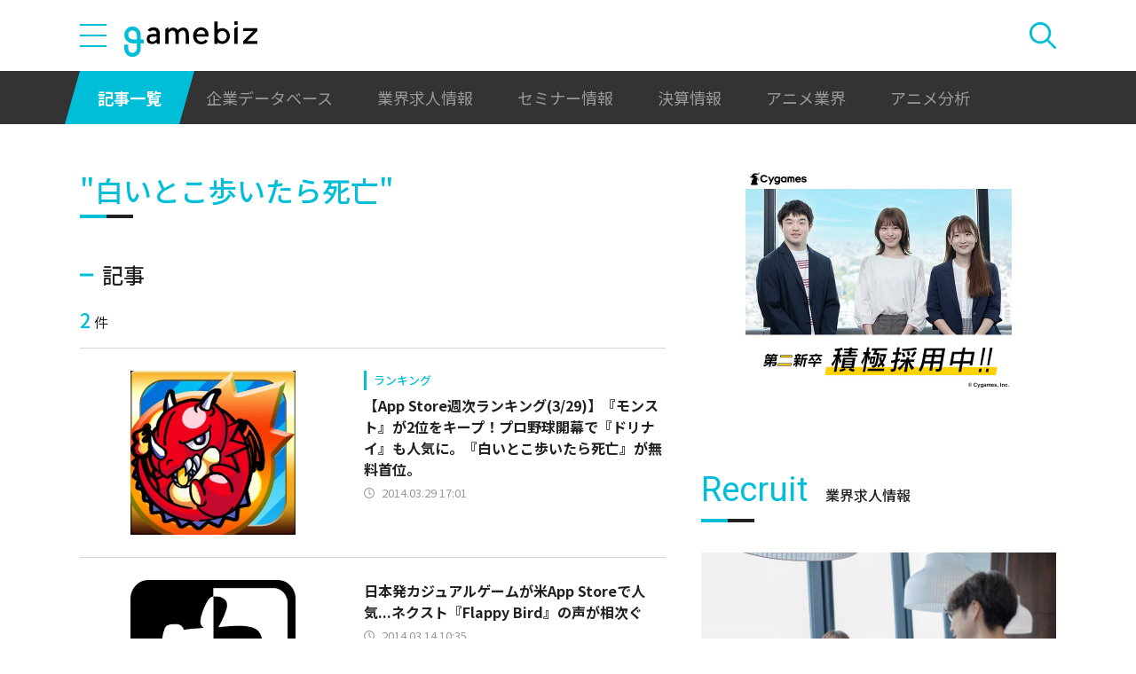

--- FILE ---
content_type: text/html; charset=utf-8
request_url: https://www.google.com/recaptcha/api2/aframe
body_size: 266
content:
<!DOCTYPE HTML><html><head><meta http-equiv="content-type" content="text/html; charset=UTF-8"></head><body><script nonce="5B0_AG7o9UU1Eusk6f7smw">/** Anti-fraud and anti-abuse applications only. See google.com/recaptcha */ try{var clients={'sodar':'https://pagead2.googlesyndication.com/pagead/sodar?'};window.addEventListener("message",function(a){try{if(a.source===window.parent){var b=JSON.parse(a.data);var c=clients[b['id']];if(c){var d=document.createElement('img');d.src=c+b['params']+'&rc='+(localStorage.getItem("rc::a")?sessionStorage.getItem("rc::b"):"");window.document.body.appendChild(d);sessionStorage.setItem("rc::e",parseInt(sessionStorage.getItem("rc::e")||0)+1);localStorage.setItem("rc::h",'1769489061219');}}}catch(b){}});window.parent.postMessage("_grecaptcha_ready", "*");}catch(b){}</script></body></html>